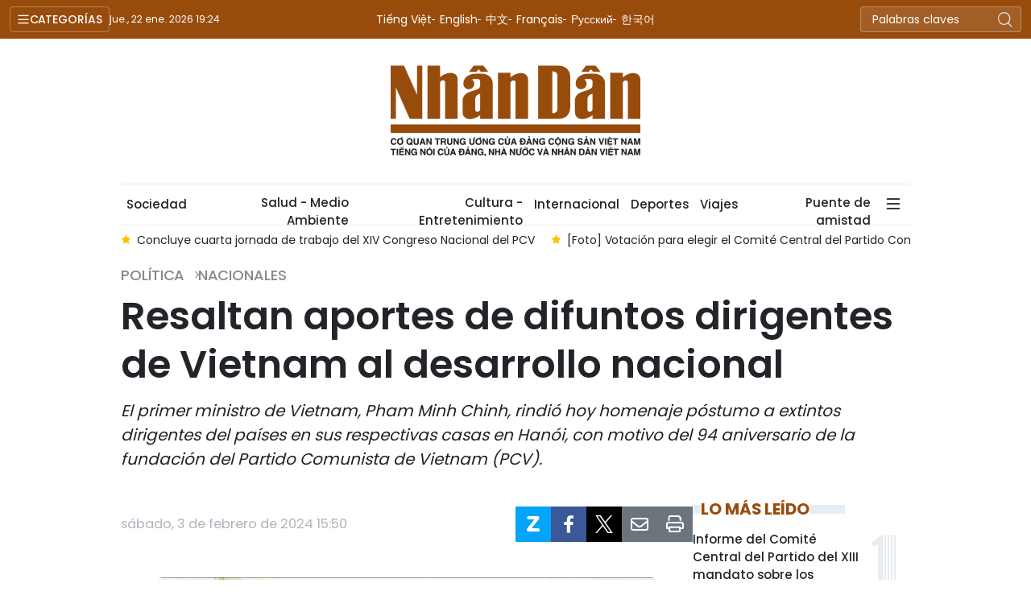

--- FILE ---
content_type: text/html;charset=utf-8
request_url: https://es.nhandan.vn/resaltan-aportes-de-difuntos-dirigentes-de-vietnam-al-desarrollo-nacional-post58842.html
body_size: 14953
content:
<!DOCTYPE html> <html lang="es" class="languages es"> <head> <title>Resaltan aportes de difuntos dirigentes de Vietnam al desarrollo nacional | Nhan Dan Online</title> <meta name="description" content="El primer ministro de Vietnam, Pham Minh Chinh, rindió hoy homenaje póstumo a extintos dirigentes del países en sus respectivas casas en Hanói, con motivo del 94 aniversario de la fundación del Partido Comunista de Vietnam (PCV)."/> <meta name="keywords" content="Pham Minh Chinh,difuntos dirigentes,homenaje póstumo"/> <meta name="news_keywords" content="Pham Minh Chinh,difuntos dirigentes,homenaje póstumo"/> <meta http-equiv="Content-Type" content="text/html; charset=utf-8" /> <meta http-equiv="X-UA-Compatible" content="IE=edge"/> <meta http-equiv="refresh" content="1800" /> <meta name="revisit-after" content="1 days" /> <meta name="viewport" content="width=device-width, initial-scale=1"> <meta http-equiv="content-language" content="vi" /> <meta name="format-detection" content="telephone=no"/> <meta name="format-detection" content="address=no"/> <meta name="apple-mobile-web-app-capable" content="yes"> <meta name="apple-mobile-web-app-status-bar-style" content="black"> <meta name="apple-mobile-web-app-title" content="Nhan Dan Online"/> <meta name="referrer" content="no-referrer-when-downgrade"/> <link rel="shortcut icon" href="https://cdn.nhandan.vn/assets/web/styles/img/favicon.ico" type="image/x-icon" /> <link rel="preconnect" href="https://es-cdn.nhandan.vn"/> <link rel="dns-prefetch" href="https://es-cdn.nhandan.vn"/> <link rel="preconnect" href="//www.google-analytics.com" /> <link rel="preconnect" href="//www.googletagmanager.com" /> <link rel="preconnect" href="//stc.za.zaloapp.com" /> <link rel="preconnect" href="//fonts.googleapis.com" /> <link rel="preconnect" href="//pagead2.googlesyndication.com"/> <link rel="preconnect" href="//tpc.googlesyndication.com"/> <link rel="preconnect" href="//securepubads.g.doubleclick.net"/> <link rel="preconnect" href="//accounts.google.com"/> <link rel="preconnect" href="//adservice.google.com"/> <link rel="preconnect" href="//adservice.google.com.vn"/> <link rel="preconnect" href="//www.googletagservices.com"/> <link rel="preconnect" href="//partner.googleadservices.com"/> <link rel="preconnect" href="//tpc.googlesyndication.com"/> <link rel="preconnect" href="//za.zdn.vn"/> <link rel="preconnect" href="//sp.zalo.me"/> <link rel="preconnect" href="//connect.facebook.net"/> <link rel="preconnect" href="//www.facebook.com"/> <link rel="dns-prefetch" href="//www.google-analytics.com" /> <link rel="dns-prefetch" href="//www.googletagmanager.com" /> <link rel="dns-prefetch" href="//stc.za.zaloapp.com" /> <link rel="dns-prefetch" href="//fonts.googleapis.com" /> <link rel="dns-prefetch" href="//pagead2.googlesyndication.com"/> <link rel="dns-prefetch" href="//tpc.googlesyndication.com"/> <link rel="dns-prefetch" href="//securepubads.g.doubleclick.net"/> <link rel="dns-prefetch" href="//accounts.google.com"/> <link rel="dns-prefetch" href="//adservice.google.com"/> <link rel="dns-prefetch" href="//adservice.google.com.vn"/> <link rel="dns-prefetch" href="//www.googletagservices.com"/> <link rel="dns-prefetch" href="//partner.googleadservices.com"/> <link rel="dns-prefetch" href="//tpc.googlesyndication.com"/> <link rel="dns-prefetch" href="//za.zdn.vn"/> <link rel="dns-prefetch" href="//sp.zalo.me"/> <link rel="dns-prefetch" href="//connect.facebook.net"/> <link rel="dns-prefetch" href="//www.facebook.com"/> <link rel="dns-prefetch" href="//graph.facebook.com"/> <link rel="dns-prefetch" href="//static.xx.fbcdn.net"/> <link rel="dns-prefetch" href="//staticxx.facebook.com"/> <script> var cmsConfig = { domainDesktop: 'https://es.nhandan.vn', domainMobile: 'https://es.nhandan.vn', domainApi: 'https://es-api.nhandan.vn', domainStatic: 'https://es-cdn.nhandan.vn', domainLog: 'https://es-log.nhandan.vn', googleAnalytics: 'UA-88665205-12,G-DJR463K6GL', siteId: 0, pageType: 1, objectId: 58842, adsZone: 4271, adsLazy: true, antiAdblock: true, }; if (window.location.protocol !== 'https:' && window.location.hostname.indexOf('nhandan.vn') !== -1) { window.location = 'https://' + window.location.hostname + window.location.pathname + window.location.hash; } var USER_AGENT=window.navigator&&window.navigator.userAgent||"",IS_MOBILE=/Android|webOS|iPhone|iPod|BlackBerry|Windows Phone|IEMobile|Mobile Safari|Opera Mini/i.test(USER_AGENT),IS_REDIRECT=!1;function setCookie(e,o,i){var n=new Date,i=(n.setTime(n.getTime()+24*i*60*60*1e3),"expires="+n.toUTCString());document.cookie=e+"="+o+"; "+i+";path=/;"}function getCookie(e){var o=document.cookie.indexOf(e+"="),i=o+e.length+1;return!o&&e!==document.cookie.substring(0,e.length)||-1===o?null:(-1===(e=document.cookie.indexOf(";",i))&&(e=document.cookie.length),unescape(document.cookie.substring(i,e)))}IS_MOBILE&&getCookie("isDesktop")&&(setCookie("isDesktop",1,-1),window.location=window.location.pathname+window.location.search,IS_REDIRECT=!0); </script> <script> if(USER_AGENT && USER_AGENT.indexOf("facebot") <= 0 && USER_AGENT.indexOf("facebookexternalhit") <= 0) { var query = ''; var hash = ''; if (window.location.search) query = window.location.search; if (window.location.hash) hash = window.location.hash; var canonicalUrl = 'https://es.nhandan.vn/resaltan-aportes-de-difuntos-dirigentes-de-vietnam-al-desarrollo-nacional-post58842.html' + query + hash ; var curUrl = decodeURIComponent(window.location.href); if(!location.port && curUrl != canonicalUrl){ window.location.replace(canonicalUrl); } } </script> <meta name="author" content="Nhan Dan Online" /> <meta name="copyright" content="Copyright © 2026 by Nhan Dan Online" /> <meta name="RATING" content="GENERAL" /> <meta name="GENERATOR" content="Nhan Dan Online" /> <meta content="Nhan Dan Online" itemprop="sourceOrganization" name="source"/> <meta content="news" itemprop="genre" name="medium"/> <meta name="robots" content="noarchive, max-image-preview:large, index, follow" /> <meta name="GOOGLEBOT" content="noarchive, max-image-preview:large, index, follow" /> <link rel="canonical" href="https://es.nhandan.vn/resaltan-aportes-de-difuntos-dirigentes-de-vietnam-al-desarrollo-nacional-post58842.html" /> <meta property="og:site_name" content="Nhan Dan Online"/> <meta property="og:rich_attachment" content="true"/> <meta property="og:type" content="article"/> <meta property="og:url" content="https://es.nhandan.vn/resaltan-aportes-de-difuntos-dirigentes-de-vietnam-al-desarrollo-nacional-post58842.html"/> <meta property="og:image" content="https://es-cdn.nhandan.vn/images/[base64]/uuid6121d03efcfc434695e39370ad42db69library1type1mode1loctruecaptrue-8647.jpeg.webp"/> <meta property="og:image:width" content="1200"/> <meta property="og:image:height" content="630"/> <meta property="og:title" content="Resaltan aportes de difuntos dirigentes de Vietnam al desarrollo nacional"/> <meta property="og:description" content="El primer ministro de Vietnam, Pham Minh Chinh, rindió hoy homenaje póstumo a extintos dirigentes del países en sus respectivas casas en Hanói, con motivo del 94 aniversario de la fundación del Partido Comunista de Vietnam (PCV)."/> <meta name="twitter:card" value="summary"/> <meta name="twitter:url" content="https://es.nhandan.vn/resaltan-aportes-de-difuntos-dirigentes-de-vietnam-al-desarrollo-nacional-post58842.html"/> <meta name="twitter:title" content="Resaltan aportes de difuntos dirigentes de Vietnam al desarrollo nacional"/> <meta name="twitter:description" content="El primer ministro de Vietnam, Pham Minh Chinh, rindió hoy homenaje póstumo a extintos dirigentes del países en sus respectivas casas en Hanói, con motivo del 94 aniversario de la fundación del Partido Comunista de Vietnam (PCV)."/> <meta name="twitter:image" content="https://es-cdn.nhandan.vn/images/[base64]/uuid6121d03efcfc434695e39370ad42db69library1type1mode1loctruecaptrue-8647.jpeg.webp"/> <meta name="twitter:site" content="@Nhan Dan Online"/> <meta name="twitter:creator" content="@Nhan Dan Online"/> <meta property="article:publisher" content="https://www.facebook.com/nhandandientutiengviet" /> <meta property="article:tag" content="'Pham Minh Chinh,difuntos dirigentes,homenaje póstumo'"/> <meta property="article:section" content="Política,Nacionales" /> <meta property="article:published_time" content="2024-02-03T22:50:29+0700"/> <meta property="article:modified_time" content="2024-02-03T22:50:29+0700"/> <script type="application/ld+json"> { "@context": "http://schema.org", "@type": "Organization", "name": "Nhan Dan Online", "url": "https://es.nhandan.vn", "logo": "https://es-cdn.nhandan.vn/assets/web/styles/img/logo.png", "foundingDate": "1951", "founders": [ { "@type": "Person", "name": "Cơ quan Trung ương của Đảng Cộng sản Việt Nam, Tiếng nói của Đảng, Nhà nước và nhân dân Việt Nam" } ], "address": [ { "@type": "PostalAddress", "streetAddress": "71 Hàng Trống, Hà Nội", "addressLocality": "Hà Nội City", "addressRegion": "Northeast", "postalCode": "100000", "addressCountry": "VNM" } ], "contactPoint": [ { "@type": "ContactPoint", "telephone": "+84-243-825-4231", "contactType": "customer service" }, { "@type": "ContactPoint", "telephone": "+84-243-825-4232", "contactType": "customer service" } ], "sameAs": ["https://www.facebook.com/nhandandientutiengviet", "https://www.youtube.com/@radionhandan", "https://www.youtube.com/@baonhandanmedia"] } </script> <script type="application/ld+json"> { "@context" : "https://schema.org", "@type" : "WebSite", "name": "Nhan Dan Online", "url": "https://es.nhandan.vn", "alternateName" : "Báo Nhân Dân, Cơ quan của Cơ quan Trung ương của Đảng Cộng sản Việt Nam, Tiếng nói của Đảng, Nhà nước và nhân dân Việt Nam", "potentialAction": { "@type": "SearchAction", "target": { "@type": "EntryPoint", "urlTemplate": "https://es.nhandan.vn/search/?q={search_term_string}" }, "query-input": "required name=search_term_string" } } </script> <script type="application/ld+json"> { "@context":"http://schema.org", "@type":"BreadcrumbList", "itemListElement":[ { "@type":"ListItem", "position":1, "item":{ "@id":"https://es.nhandan.vn/nacionales/", "name":"Nacionales" } } ] } </script> <script type="application/ld+json"> { "@context": "http://schema.org", "@type": "NewsArticle", "mainEntityOfPage":{ "@type":"WebPage", "@id":"https://es.nhandan.vn/resaltan-aportes-de-difuntos-dirigentes-de-vietnam-al-desarrollo-nacional-post58842.html" }, "headline": "Resaltan aportes de difuntos dirigentes de Vietnam al desarrollo nacional", "description": "El primer ministro de Vietnam, Pham Minh Chinh, rindió hoy homenaje póstumo a extintos dirigentes del países en sus respectivas casas en Hanói, con motivo del 94 aniversario de la fundación del Partido Comunista de Vietnam (PCV).", "image": { "@type": "ImageObject", "url": "https://es-cdn.nhandan.vn/images/[base64]/uuid6121d03efcfc434695e39370ad42db69library1type1mode1loctruecaptrue-8647.jpeg.webp", "width" : 1200, "height" : 675 }, "datePublished": "2024-02-03T22:50:29+0700", "dateModified": "2024-02-03T22:50:29+0700", "author": { "@type": "Person", "name": "" }, "publisher": { "@type": "Organization", "name": "Nhan Dan Online", "logo": { "@type": "ImageObject", "url": "https://es-cdn.nhandan.vn/assets/web/styles/img/logo.png" } } } </script> <link rel="preload" href="https://en-cdn.nhandan.vn/assets/web/styles/css/main.min-1.0.21.css" as="style"> <link rel="preload" href="https://en-cdn.nhandan.vn/assets/web/js/main.min-1.0.17.js" as="script"> <link rel="preload" href="https://en-cdn.nhandan.vn/assets/web/js/detail.min-1.0.7.js" as="script"> <link id="cms-style" rel="stylesheet" href="https://en-cdn.nhandan.vn/assets/web/styles/css/main.min-1.0.21.css"> <script type="text/javascript"> var _metaOgUrl = 'https://es.nhandan.vn/resaltan-aportes-de-difuntos-dirigentes-de-vietnam-al-desarrollo-nacional-post58842.html'; var page_title = document.title; var tracked_url = window.location.pathname + window.location.search + window.location.hash; var cate_path = 'nacionales'; if (cate_path.length > 0) { tracked_url = "/" + cate_path + tracked_url; } </script> <script async="" src="https://www.googletagmanager.com/gtag/js?id=UA-88665205-12"></script> <script> window.dataLayer = window.dataLayer || []; function gtag(){dataLayer.push(arguments);} gtag('js', new Date()); gtag('config', 'UA-88665205-12', {page_path: tracked_url}); gtag('config', 'G-DJR463K6GL', {page_path: tracked_url}); </script> <script>window.dataLayer = window.dataLayer || [];dataLayer.push({'pageCategory': '/nacionales'});</script> <script> window.dataLayer = window.dataLayer || []; dataLayer.push({ 'event': 'Pageview', 'articleId': '58842', 'articleTitle': 'Resaltan aportes de difuntos dirigentes de Vietnam al desarrollo nacional', 'articleCategory': 'Política,Nacionales', 'articleAlowAds': true, 'articleType': 'detail\-normal', 'articleTags': 'Pham Minh Chinh,difuntos dirigentes,homenaje póstumo', 'articlePublishDate': '2024-02-03T22:50:29+0700', 'articleThumbnail': 'https://es-cdn.nhandan.vn/images/[base64]/uuid6121d03efcfc434695e39370ad42db69library1type1mode1loctruecaptrue-8647.jpeg.webp', 'articleShortUrl': 'https://es.nhandan.vn/resaltan-aportes-de-difuntos-dirigentes-de-vietnam-al-desarrollo-nacional-post58842.html', 'articleFullUrl': 'https://es.nhandan.vn/resaltan-aportes-de-difuntos-dirigentes-de-vietnam-al-desarrollo-nacional-post58842.html', }); </script> <script type='text/javascript'> gtag('event', 'article_page',{ 'articleId': '58842', 'articleTitle': 'Resaltan aportes de difuntos dirigentes de Vietnam al desarrollo nacional', 'articleCategory': 'Política,Nacionales', 'articleAlowAds': true, 'articleType': 'detail\-normal', 'articleTags': 'Pham Minh Chinh,difuntos dirigentes,homenaje póstumo', 'articlePublishDate': '2024-02-03T22:50:29+0700', 'articleThumbnail': 'https://es-cdn.nhandan.vn/images/[base64]/uuid6121d03efcfc434695e39370ad42db69library1type1mode1loctruecaptrue-8647.jpeg.webp', 'articleShortUrl': 'https://es.nhandan.vn/resaltan-aportes-de-difuntos-dirigentes-de-vietnam-al-desarrollo-nacional-post58842.html', 'articleFullUrl': 'https://es.nhandan.vn/resaltan-aportes-de-difuntos-dirigentes-de-vietnam-al-desarrollo-nacional-post58842.html', }); </script> <script type="text/javascript"> (function() { var _sf_async_config = window._sf_async_config = (window._sf_async_config || {}); _sf_async_config.uid = 66981; _sf_async_config.domain = 'nhandan.vn'; _sf_async_config.flickerControl = false; _sf_async_config.useCanonical = true; _sf_async_config.useCanonicalDomain = true; _sf_async_config.sections = 'Política,Nacionales'; _sf_async_config.authors = ''; function loadChartbeat() { var e = document.createElement('script'); var n = document.getElementsByTagName('script')[0]; e.type = 'text/javascript'; e.async = true; e.src = '//static.chartbeat.com/js/chartbeat.js';; n.parentNode.insertBefore(e, n); } loadChartbeat(); })(); </script> <script async src="//static.chartbeat.com/js/chartbeat_mab.js"></script> <script async src="https://sp.zalo.me/plugins/sdk.js"></script> </head> <body class="detail-normal"> <div id="sdaWeb_SdaMasthead" class="rennab rennab-top" data-platform="1" data-position="Web_SdaMasthead" style="display:none"> </div> <header class="site-header"> <div class="topnav"> <p class="menu">Categorías</p> <time class="time" id="today"></time> <a href="/" class="logo" title="Nhan Dan Online">Nhan Dan Online</a> <div class="language"> <a href="https://nhandan.vn/" target="_blank" title="Tiếng Việt">Tiếng Việt</a> <a href="https://en.nhandan.vn" target="_blank" title="English">English</a> <a href="https://cn.nhandan.vn" target="_blank" title="中文">中文</a> <a href="https://fr.nhandan.vn" target="_blank" title="Français">Français</a> <a href="https://ru.nhandan.vn" target="_blank" title="Русский">Русский</a> <a href="https://kr.nhandan.vn" target="_blank" title="한국어">한국어</a> </div> <div class="search-form"> <input class="txtsearch" placeholder="Palabras claves"/> <i class="ic-search btn_search"></i> </div> </div> <div class="navigation"> <div class="wrapper"> <ul class="menu"> <li> <a class="active" href="https://es.nhandan.vn/politica/" title="Política">Política</a> </li> <li> <a class="" href="https://es.nhandan.vn/economia/" title="Economía">Economía</a> </li> <li> <a class="" href="https://es.nhandan.vn/sociedad/" title="Sociedad">Sociedad</a> </li> <li> <a class="" href="https://es.nhandan.vn/cultura-entretenimiento/" title="Cultura - Entretenimiento">Cultura - Entretenimiento</a> </li> <li> <a class="" href="https://es.nhandan.vn/internacional/" title="Internacional">Internacional</a> </li> <li> <a class="" href="https://es.nhandan.vn/deportes/" title="Deportes">Deportes</a> </li> <li> <a class="" href="https://es.nhandan.vn/viajes/" title="Viajes">Viajes</a> </li> <li> <a class="" href="https://es.nhandan.vn/puente-de-amistad/" title="Puente de amistad">Puente de amistad</a> </li> <li> <a class="" href="https://es.nhandan.vn/fotografia/" title="Fotografía">Fotografía</a> </li> <li> <a href="/about-us.html" title="¿QUIÉNES SOMOS?">¿QUIÉNES SOMOS?</a> </li> </ul> </div> </div> <a class="nhandan-logo" href="/" title="Nhan Dan Online">Nhan Dan Online</a> <div class="wrapper-menu"> <ul class="menu container"> <li><a href="/" title="Home"><i class="ic-home"></i></a></li> <li> <a class="active" href="https://es.nhandan.vn/politica/" title="Política">Política</a> </li> <li> <a class="" href="https://es.nhandan.vn/economia/" title="Economía">Economía</a> </li> <li> <a class="" href="https://es.nhandan.vn/sociedad/" title="Sociedad">Sociedad</a> </li> <li> <a class="" href="https://es.nhandan.vn/salud-medio-ambiente/" title="Salud - Medio Ambiente">Salud - Medio Ambiente</a> </li> <li> <a class="" href="https://es.nhandan.vn/cultura-entretenimiento/" title="Cultura - Entretenimiento">Cultura - Entretenimiento</a> </li> <li> <a class="" href="https://es.nhandan.vn/internacional/" title="Internacional">Internacional</a> </li> <li> <a class="" href="https://es.nhandan.vn/deportes/" title="Deportes">Deportes</a> </li> <li> <a class="" href="https://es.nhandan.vn/viajes/" title="Viajes">Viajes</a> </li> <li> <a class="" href="https://es.nhandan.vn/puente-de-amistad/" title="Puente de amistad">Puente de amistad</a> </li> <li class="humburger"> <a href="javascript:void(0);"><i class="ic-menu"></i></a> <ul class="sub-menu"> <li> <a class="" href="https://es.nhandan.vn/historias-multimedia/" title="Historias Multimedia">Historias Multimedia</a> </li> <li> <a class="" href="https://es.nhandan.vn/fotografia/" title="Fotografía">Fotografía</a> </li> </ul> </li> </ul> </div> <div class="container"> <div class="news swiper"> <div class="swiper-wrapper"> <a href="https://es.nhandan.vn/foto-el-xiv-congreso-nacional-del-pcv-implementa-el-trabajo-de-personal-post86499.html" class="swiper-slide text cms-link" title="[Foto] El XIV Congreso Nacional del PCV implementa el trabajo de personal">[Foto] El XIV Congreso Nacional del PCV implementa el trabajo de personal</a> <a href="https://es.nhandan.vn/concluye-cuarta-jornada-de-trabajo-del-xiv-congreso-nacional-del-pcv-post86497.html" class="swiper-slide text cms-link" title="Concluye cuarta jornada de trabajo del XIV Congreso Nacional del PCV">Concluye cuarta jornada de trabajo del XIV Congreso Nacional del PCV</a> <a href="https://es.nhandan.vn/foto-votacion-para-elegir-el-comite-central-del-partido-comunista-de-vietnam-del-xiv-mandato-post86495.html" class="swiper-slide text cms-link" title="[Foto] Votación para elegir el Comité Central del Partido Comunista de Vietnam del XIV mandato">[Foto] Votación para elegir el Comité Central del Partido Comunista de Vietnam del XIV mandato</a> <a href="https://es.nhandan.vn/lista-de-miembros-oficiales-y-suplentes-del-comite-central-del-partido-comunista-de-vietnam-del-xiv-mandato-post86498.html" class="swiper-slide text cms-link" title="Lista de miembros oficiales y suplentes del Comité Central del Partido Comunista de Vietnam del XIV mandato">Lista de miembros oficiales y suplentes del Comité Central del Partido Comunista de Vietnam del XIV mandato</a> <a href="https://es.nhandan.vn/cultura-recurso-endogeno-clave-para-el-desarrollo-de-vietnam-post86492.html" class="swiper-slide text cms-link" title="Cultura, recurso endógeno clave para el desarrollo de Vietnam">Cultura, recurso endógeno clave para el desarrollo de Vietnam</a> </div> </div> </div> </header> <div class="site-body"> <div id="sdaWeb_SdaBackground" class="rennab " data-platform="1" data-position="Web_SdaBackground" style="display:none"> </div> <div class="container"> <div id="sdaWeb_SdaTop" class="rennab " data-platform="1" data-position="Web_SdaTop" style="display:none"> </div> <div class="article"> <div class="breadcrumb breadcrumb-detail"> <h2 class="main"> <a href="https://es.nhandan.vn/politica/" title="Política">Política</a> </h2> <h2 class="main"> <a href="https://es.nhandan.vn/nacionales/" title="Nacionales" class="active">Nacionales</a> </h2> </div> <div class="article__header"> <h1 class="article__title cms-title"> Resaltan aportes de difuntos dirigentes de Vietnam al desarrollo nacional </h1> <div class="article__sapo cms-desc"> El primer ministro de Vietnam, Pham Minh Chinh, rindió hoy homenaje póstumo a extintos dirigentes del países en sus respectivas casas en Hanói, con motivo del 94 aniversario de la fundación del Partido Comunista de Vietnam (PCV). </div> <div id="sdaWeb_SdaArticleAfterSapo" class="rennab " data-platform="1" data-position="Web_SdaArticleAfterSapo" style="display:none"> </div> </div> <div class="col"> <div class="main-col content-col"> <div class="article__meta"> <time class="time" datetime="2024-02-03T22:50:29+0700" data-time="1706975429" data-format="long">sábado, febrero 03, 2024 22:50</time> <meta class="cms-date" itemprop="datePublished" content="2024-02-03T22:50:29+0700"> <div class="features article__social"> <a href="javascript:void(0);" class="zalo zalo-share-button" title="Zalo" data-href="https://es.nhandan.vn/resaltan-aportes-de-difuntos-dirigentes-de-vietnam-al-desarrollo-nacional-post58842.html" data-oaid="342066505784138899" data-layout="1" data-color="blue" data-customize="true"> <i class="ic-zalo"></i></a> <a href="javascript:void(0);" class="item fb" data-href="https://es.nhandan.vn/resaltan-aportes-de-difuntos-dirigentes-de-vietnam-al-desarrollo-nacional-post58842.html" data-rel="facebook" title="Facebook"><i class="ic-facebook"></i></a> <a href="javascript:void(0);" class="item twitter" data-href="https://es.nhandan.vn/resaltan-aportes-de-difuntos-dirigentes-de-vietnam-al-desarrollo-nacional-post58842.html" data-rel="twitter" title="Twitter"><i class="ic-twitter"></i></a> <a href="javascript:void(0);" class="mail sendmail" data-href="https://es.nhandan.vn/resaltan-aportes-de-difuntos-dirigentes-de-vietnam-al-desarrollo-nacional-post58842.html" title="Gửi mail"><i class="ic-email"></i></a> <a href="javascript:void(0);" class="print sendprint" title="Print" data-href="/print.html?id=58842"> <i class="ic-print"></i></a> </div> </div> <figure class="article__avatar "> <img class="cms-photo" src="https://es-cdn.nhandan.vn/images/[base64]/uuid6121d03efcfc434695e39370ad42db69library1type1mode1loctruecaptrue-8647.jpeg" alt="El primer ministro de Vietnam, Pham Minh Chinh, visita a la familia del exprimer ministro Vo Van Kiet. (Fotografía: VNA)" cms-photo-caption="El primer ministro de Vietnam, Pham Minh Chinh, visita a la familia del exprimer ministro Vo Van Kiet. (Fotografía: VNA)"/> <figcaption>El primer ministro de Vietnam, Pham Minh Chinh, visita a la familia del exprimer ministro Vo Van Kiet. (Fotografía: VNA)</figcaption> </figure> <div id="sdaWeb_SdaArticleAfterAvatar" class="rennab " data-platform="1" data-position="Web_SdaArticleAfterAvatar" style="display:none"> </div> <div class="article__body zce-content-body cms-body" itemprop="articleBody"> <p>Al colocar inciensos en el altar dedicado al expresidente del Consejo de Ministros Pham Hung, el premier resaltó los méritos del extinto dirigente a la salvaguardia y construcción nacional.</p>
<p>En tanto, tras rendir tributo al exprimer ministro Vo Van Kiet, Minh Chinh rememoró los grandes aportes de Van Kiet al proceso de renovación, integración y desarrollo del país.</p>
<p>El mismo día, el dirigente ofreció inciensos en memoria del extinto premier Phan Van Khai, resaltando sus contribuciones a la lucha por la independencia y reunificación nacional y en la renovación e integración económica del país.</p> <div class="article__source"> <div class="source"> <span class="name">VNA</span> </div> </div> <div id="sdaWeb_SdaArticleAfterBody" class="rennab " data-platform="1" data-position="Web_SdaArticleAfterBody" style="display:none"> </div> </div> <div class="article-footer"> <div class="related-news"> <h3 class="box-heading"> <span class="title">Noticias relacionadas </span> </h3> <div class="box-content" data-source="related-news"> <article class="story"> <h2 class="story__heading" data-tracking="58833"> <a class=" cms-link" href="https://es.nhandan.vn/periodico-nhan-dan-conmemora-94-aniversario-del-partido-comunista-de-vietnam-post58833.html" title="Periódico Nhan Dan conmemora 94 aniversario del Partido Comunista de Vietnam"> Periódico Nhan Dan conmemora 94 aniversario del Partido Comunista de Vietnam </a> </h2> </article> <article class="story"> <h2 class="story__heading" data-tracking="58837"> <a class=" cms-link" href="https://es.nhandan.vn/prensa-uruguaya-saluda-el-94-aniversario-de-partido-comunista-de-vietnam-post58837.html" title="Prensa uruguaya saluda el 94 aniversario de Partido Comunista de Vietnam"> Prensa uruguaya saluda el 94 aniversario de Partido Comunista de Vietnam </a> </h2> </article> <article class="story"> <h2 class="story__heading" data-tracking="58832"> <a class=" cms-link" href="https://es.nhandan.vn/orgullosos-de-nuestro-glorioso-partido-la-eterna-antorcha-de-guia-para-la-nacion-post58832.html" title="Orgullosos de nuestro glorioso Partido, la eterna antorcha de guía para la nación"> Orgullosos de nuestro glorioso Partido, la eterna antorcha de guía para la nación </a> </h2> </article> </div> </div> <div id="sdaWeb_SdaArticleAfterRelated" class="rennab " data-platform="1" data-position="Web_SdaArticleAfterRelated" style="display:none"> </div> <div class="article__tag"> <a href="https://es.nhandan.vn/tag/pham-minh-chinh-tag28.html" title="Pham Minh Chinh">Pham Minh Chinh</a> <a href="https://es.nhandan.vn/tag/difuntos-dirigentes-tag13778.html" title="difuntos dirigentes">difuntos dirigentes</a> <a href="https://es.nhandan.vn/tag/homenaje-postumo-tag3444.html" title="homenaje póstumo">homenaje póstumo</a> </div> <div class="article-comment" data-id="58842" data-type="20"></div> <div id="sdaWeb_SdaArticleAfterComment" class="rennab " data-platform="1" data-position="Web_SdaArticleAfterComment" style="display:none"> </div> </div> </div> <div class="sub-col sidebar-right"> <div id="sidebar-top-1"> <div id="sdaWeb_SdaRight1" class="rennab " data-platform="1" data-position="Web_SdaRight1" style="display:none"> </div> <div id="sdaWeb_SdaRight2" class="rennab " data-platform="1" data-position="Web_SdaRight2" style="display:none"> </div> <div class="trending fyi-position"> <div class="box-heading"> <span class="title"> Lo más leído </span> </div> <div class="box-content" data-source="mostread-news"> <article class="story"> <h4 class="story__heading" data-tracking="86356"> <a class=" cms-link" href="https://es.nhandan.vn/informe-del-comite-central-del-partido-del-xiii-mandato-sobre-los-documentos-presentados-al-xiv-congreso-nacional-del-partido-post86356.html" title="Informe del Comité Central del Partido del XIII mandato sobre los documentos presentados al XIV Congreso Nacional del Partido"> Informe del Comité Central del Partido del XIII mandato sobre los documentos presentados al XIV Congreso Nacional del Partido </a> </h4> </article> <article class="story"> <h4 class="story__heading" data-tracking="86353"> <a class=" cms-link" href="https://es.nhandan.vn/discurso-de-apertura-del-xiv-congreso-nacional-del-partido-comunista-de-vietnam-post86353.html" title="Discurso de apertura del XIV Congreso Nacional del Partido Comunista de Vietnam"> Discurso de apertura del XIV Congreso Nacional del Partido Comunista de Vietnam </a> </h4> </article> <article class="story"> <h4 class="story__heading" data-tracking="86355"> <a class=" cms-link" href="https://es.nhandan.vn/inauguracion-del-xiv-congreso-nacional-del-partido-grandes-aspiraciones-pasos-firmes-post86355.html" title="Inauguración del XIV Congreso Nacional del Partido: Grandes aspiraciones, pasos firmes"> Inauguración del XIV Congreso Nacional del Partido: Grandes aspiraciones, pasos firmes </a> </h4> </article> <article class="story"> <h4 class="story__heading" data-tracking="86352"> <a class=" cms-link" href="https://es.nhandan.vn/inauguran-solemnemente-el-xiv-congreso-nacional-del-partido-comunista-de-vietnam-post86352.html" title="Inauguran solemnemente el XIV Congreso Nacional del Partido Comunista de Vietnam"> Inauguran solemnemente el XIV Congreso Nacional del Partido Comunista de Vietnam </a> </h4> </article> <article class="story"> <h4 class="story__heading" data-tracking="86349"> <a class=" cms-link" href="https://es.nhandan.vn/xiv-congreso-del-partido-inicio-de-una-nueva-era-de-desarrollo-al-servicio-de-la-felicidad-del-pueblo-post86349.html" title="XIV Congreso del Partido: inicio de una nueva era de desarrollo al servicio de la felicidad del pueblo"> XIV Congreso del Partido: inicio de una nueva era de desarrollo al servicio de la felicidad del pueblo </a> </h4> </article> </div> </div> <div class="top-stories fyi-position"> <div class="box-heading"> <span class="title">Últimas Noticias</span> </div> <div class="box-content" data-source="latest-news"> <article class="story"> <time class="time" datetime="2026-01-21T16:30:06+0700" data-time="1768987806"> miércoles, enero 21, 2026 16:30 </time> <h2 class="story__heading" data-tracking="86431"> <a class=" cms-link" href="https://es.nhandan.vn/potencian-caracter-del-partido-y-participacion-popular-en-actividades-parlamentarias-post86431.html" title="Potencian carácter del Partido y participación popular en actividades parlamentarias"> Potencian carácter del Partido y participación popular en actividades parlamentarias </a> </h2> <div class="story__summary story__shorten"> <p>Como parte del XIV Congreso Nacional del Partido Comunista de Vietnam, la vicepresidenta de la Asamblea Nacional, Nguyen Thi Thanh, presentó una ponencia sobre la mejora del carácter del Partido y la participación del pueblo en las actividades legislativas, en respuesta a los requisitos de perfeccionamiento de las instituciones para el desarrollo del país en la nueva era.</p> </div> </article> <article class="story"> <time class="time" datetime="2026-01-21T16:29:54+0700" data-time="1768987794"> miércoles, enero 21, 2026 16:29 </time> <h2 class="story__heading" data-tracking="86434"> <a class=" cms-link" href="https://es.nhandan.vn/gran-unidad-nacional-pilar-del-desarrollo-en-nueva-era-post86434.html" title="Gran unidad nacional, pilar del desarrollo en nueva era"> Gran unidad nacional, pilar del desarrollo en nueva era </a> </h2> </article> <article class="story"> <time class="time" datetime="2026-01-21T14:53:15+0700" data-time="1768981995"> miércoles, enero 21, 2026 14:53 </time> <h2 class="story__heading" data-tracking="86416"> <a class=" cms-link" href="https://es.nhandan.vn/provincia-de-gia-lai-aspira-a-un-desarrollo-sostenible-impulsado-por-las-resoluciones-del-xiv-congreso-del-partido-post86416.html" title="Provincia de Gia Lai aspira a un desarrollo sostenible impulsado por las resoluciones del XIV Congreso del Partido"> Provincia de Gia Lai aspira a un desarrollo sostenible impulsado por las resoluciones del XIV Congreso del Partido </a> </h2> </article> <article class="story"> <time class="time" datetime="2026-01-21T13:25:19+0700" data-time="1768976719"> miércoles, enero 21, 2026 13:25 </time> <h2 class="story__heading" data-tracking="86428"> <a class=" cms-link" href="https://es.nhandan.vn/fotos-comunidades-de-minorias-etnicas-de-dak-lak-ponen-sus-ojos-en-el-xiv-congreso-del-partido-comunista-de-vietnam-post86428.html" title="[Fotos] Comunidades de minorías étnicas de Dak Lak ponen sus ojos en el XIV Congreso del Partido Comunista de Vietnam"> [Fotos] Comunidades de minorías étnicas de Dak Lak ponen sus ojos en el XIV Congreso del Partido Comunista de Vietnam </a> </h2> </article> <article class="story"> <time class="time" datetime="2026-01-21T13:23:19+0700" data-time="1768976599"> miércoles, enero 21, 2026 13:23 </time> <h2 class="story__heading" data-tracking="86411"> <a class=" cms-link" href="https://es.nhandan.vn/vietnam-impulsa-papel-y-creatividad-de-los-campesinos-en-nueva-era-post86411.html" title="Vietnam impulsa papel y creatividad de los campesinos en nueva era"> Vietnam impulsa papel y creatividad de los campesinos en nueva era </a> </h2> </article> </div> </div> <div id="sdaWeb_SdaRight3" class="rennab " data-platform="1" data-position="Web_SdaRight3" style="display:none"> </div> <div id="sdaWeb_SdaRight4" class="rennab " data-platform="1" data-position="Web_SdaRight4" style="display:none"> </div> </div><div id="sidebar-sticky-1"> <div id="sdaWeb_SdaRightSticky" class="rennab " data-platform="1" data-position="Web_SdaRightSticky" style="display:none"> </div> </div> </div> </div> </div> <div class="many-pack decor-top"> <h3 class="box-heading"> <a href="https://es.nhandan.vn/nacionales/" title="Nacionales" class="title"> Recomendamos </a> </h3> <div class="box-content content-list" data-source="recommendation-4271"> <article class="story"> <figure class="story__thumb"> <a class="cms-link" href="https://es.nhandan.vn/foto-el-xiv-congreso-nacional-del-pcv-implementa-el-trabajo-de-personal-post86499.html" title="[Foto] El XIV Congreso Nacional del PCV implementa el trabajo de personal"> <img class="lazyload" src="[data-uri]" data-src="https://es-cdn.nhandan.vn/images/cef44416e7fc5a69887c907225c0c1c889233e4935e6b566537f65922bc9230873208a77eeb5b612a6347d8618174d356eb8a451369d618c6fd240d8bc416b78/1-6165.jpg.webp" data-srcset="https://es-cdn.nhandan.vn/images/cef44416e7fc5a69887c907225c0c1c889233e4935e6b566537f65922bc9230873208a77eeb5b612a6347d8618174d356eb8a451369d618c6fd240d8bc416b78/1-6165.jpg.webp 1x, https://es-cdn.nhandan.vn/images/b2be8bdf9ffd5596623525c4fb01b5f389233e4935e6b566537f65922bc9230873208a77eeb5b612a6347d8618174d356eb8a451369d618c6fd240d8bc416b78/1-6165.jpg.webp 2x" alt="[Foto] El XIV Congreso Nacional del PCV implementa el trabajo de personal"> <noscript><img src="https://es-cdn.nhandan.vn/images/cef44416e7fc5a69887c907225c0c1c889233e4935e6b566537f65922bc9230873208a77eeb5b612a6347d8618174d356eb8a451369d618c6fd240d8bc416b78/1-6165.jpg.webp" srcset="https://es-cdn.nhandan.vn/images/cef44416e7fc5a69887c907225c0c1c889233e4935e6b566537f65922bc9230873208a77eeb5b612a6347d8618174d356eb8a451369d618c6fd240d8bc416b78/1-6165.jpg.webp 1x, https://es-cdn.nhandan.vn/images/b2be8bdf9ffd5596623525c4fb01b5f389233e4935e6b566537f65922bc9230873208a77eeb5b612a6347d8618174d356eb8a451369d618c6fd240d8bc416b78/1-6165.jpg.webp 2x" alt="[Foto] El XIV Congreso Nacional del PCV implementa el trabajo de personal" class="image-fallback"></noscript> </a> </figure> <h2 class="story__heading" data-tracking="86499"> <a class=" cms-link" href="https://es.nhandan.vn/foto-el-xiv-congreso-nacional-del-pcv-implementa-el-trabajo-de-personal-post86499.html" title="[Foto] El XIV Congreso Nacional del PCV implementa el trabajo de personal"> [Foto] El XIV Congreso Nacional del PCV implementa el trabajo de personal </a> </h2> </article> <article class="story"> <figure class="story__thumb"> <a class="cms-link" href="https://es.nhandan.vn/concluye-cuarta-jornada-de-trabajo-del-xiv-congreso-nacional-del-pcv-post86497.html" title="Concluye cuarta jornada de trabajo del XIV Congreso Nacional del PCV"> <img class="lazyload" src="[data-uri]" data-src="https://es-cdn.nhandan.vn/images/[base64]/vna-potal-dai-hoi-xiv-cua-dang-bau-ban-chap-hanh-trung-uong-khoa-xiv-8546133.jpg.webp" data-srcset="https://es-cdn.nhandan.vn/images/[base64]/vna-potal-dai-hoi-xiv-cua-dang-bau-ban-chap-hanh-trung-uong-khoa-xiv-8546133.jpg.webp 1x, https://es-cdn.nhandan.vn/images/[base64]/vna-potal-dai-hoi-xiv-cua-dang-bau-ban-chap-hanh-trung-uong-khoa-xiv-8546133.jpg.webp 2x" alt="El secretario general del PCV, To Lam, preside la cita (Foto: VNA)"> <noscript><img src="https://es-cdn.nhandan.vn/images/[base64]/vna-potal-dai-hoi-xiv-cua-dang-bau-ban-chap-hanh-trung-uong-khoa-xiv-8546133.jpg.webp" srcset="https://es-cdn.nhandan.vn/images/[base64]/vna-potal-dai-hoi-xiv-cua-dang-bau-ban-chap-hanh-trung-uong-khoa-xiv-8546133.jpg.webp 1x, https://es-cdn.nhandan.vn/images/[base64]/vna-potal-dai-hoi-xiv-cua-dang-bau-ban-chap-hanh-trung-uong-khoa-xiv-8546133.jpg.webp 2x" alt="El secretario general del PCV, To Lam, preside la cita (Foto: VNA)" class="image-fallback"></noscript> </a> </figure> <h2 class="story__heading" data-tracking="86497"> <a class=" cms-link" href="https://es.nhandan.vn/concluye-cuarta-jornada-de-trabajo-del-xiv-congreso-nacional-del-pcv-post86497.html" title="Concluye cuarta jornada de trabajo del XIV Congreso Nacional del PCV"> Concluye cuarta jornada de trabajo del XIV Congreso Nacional del PCV </a> </h2> </article> <article class="story"> <figure class="story__thumb"> <a class="cms-link" href="https://es.nhandan.vn/foto-votacion-para-elegir-el-comite-central-del-partido-comunista-de-vietnam-del-xiv-mandato-post86495.html" title="[Foto] Votación para elegir el Comité Central del Partido Comunista de Vietnam del XIV mandato"> <img class="lazyload" src="[data-uri]" data-src="https://es-cdn.nhandan.vn/images/cef44416e7fc5a69887c907225c0c1c889233e4935e6b566537f65922bc92308082328815fbb463755835a449b81d94a44bad0122c6a6441da2f60d5b64ae01b/chi-9961.jpg.webp" data-srcset="https://es-cdn.nhandan.vn/images/cef44416e7fc5a69887c907225c0c1c889233e4935e6b566537f65922bc92308082328815fbb463755835a449b81d94a44bad0122c6a6441da2f60d5b64ae01b/chi-9961.jpg.webp 1x, https://es-cdn.nhandan.vn/images/b2be8bdf9ffd5596623525c4fb01b5f389233e4935e6b566537f65922bc92308082328815fbb463755835a449b81d94a44bad0122c6a6441da2f60d5b64ae01b/chi-9961.jpg.webp 2x" alt="El secretario general del PCV, To Lam, y el presidente Luong Cuong emiten sus votos para los miembros titulares y suplentes del Comité Central del PCV del XIV"> <noscript><img src="https://es-cdn.nhandan.vn/images/cef44416e7fc5a69887c907225c0c1c889233e4935e6b566537f65922bc92308082328815fbb463755835a449b81d94a44bad0122c6a6441da2f60d5b64ae01b/chi-9961.jpg.webp" srcset="https://es-cdn.nhandan.vn/images/cef44416e7fc5a69887c907225c0c1c889233e4935e6b566537f65922bc92308082328815fbb463755835a449b81d94a44bad0122c6a6441da2f60d5b64ae01b/chi-9961.jpg.webp 1x, https://es-cdn.nhandan.vn/images/b2be8bdf9ffd5596623525c4fb01b5f389233e4935e6b566537f65922bc92308082328815fbb463755835a449b81d94a44bad0122c6a6441da2f60d5b64ae01b/chi-9961.jpg.webp 2x" alt="El secretario general del PCV, To Lam, y el presidente Luong Cuong emiten sus votos para los miembros titulares y suplentes del Comité Central del PCV del XIV" class="image-fallback"></noscript> </a> </figure> <h2 class="story__heading" data-tracking="86495"> <a class=" cms-link" href="https://es.nhandan.vn/foto-votacion-para-elegir-el-comite-central-del-partido-comunista-de-vietnam-del-xiv-mandato-post86495.html" title="[Foto] Votación para elegir el Comité Central del Partido Comunista de Vietnam del XIV mandato"> [Foto] Votación para elegir el Comité Central del Partido Comunista de Vietnam del XIV mandato </a> </h2> </article> <article class="story"> <figure class="story__thumb"> <a class="cms-link" href="https://es.nhandan.vn/lista-de-miembros-oficiales-y-suplentes-del-comite-central-del-partido-comunista-de-vietnam-del-xiv-mandato-post86498.html" title="Lista de miembros oficiales y suplentes del Comité Central del Partido Comunista de Vietnam del XIV mandato"> <img class="lazyload" src="[data-uri]" data-src="https://es-cdn.nhandan.vn/images/cef44416e7fc5a69887c907225c0c1c8d697bb5052641fc999548e41019ef771fa580b8c91c6e774992ed997b254b02fb012f9d21be8ec1d7f371dc7e74af115f7af2d8f64a1b69e1f8ab0809390c3df/16b756d6a69828c67189.jpg.webp" data-srcset="https://es-cdn.nhandan.vn/images/cef44416e7fc5a69887c907225c0c1c8d697bb5052641fc999548e41019ef771fa580b8c91c6e774992ed997b254b02fb012f9d21be8ec1d7f371dc7e74af115f7af2d8f64a1b69e1f8ab0809390c3df/16b756d6a69828c67189.jpg.webp 1x, https://es-cdn.nhandan.vn/images/b2be8bdf9ffd5596623525c4fb01b5f3d697bb5052641fc999548e41019ef771fa580b8c91c6e774992ed997b254b02fb012f9d21be8ec1d7f371dc7e74af115f7af2d8f64a1b69e1f8ab0809390c3df/16b756d6a69828c67189.jpg.webp 2x" alt="El secretario general del Partido Comunista de Vietnam, To Lam, deposita sus papeletas de votación de miembros oficiales y suplentes del Comité Central del Partido del XIV mandato."> <noscript><img src="https://es-cdn.nhandan.vn/images/cef44416e7fc5a69887c907225c0c1c8d697bb5052641fc999548e41019ef771fa580b8c91c6e774992ed997b254b02fb012f9d21be8ec1d7f371dc7e74af115f7af2d8f64a1b69e1f8ab0809390c3df/16b756d6a69828c67189.jpg.webp" srcset="https://es-cdn.nhandan.vn/images/cef44416e7fc5a69887c907225c0c1c8d697bb5052641fc999548e41019ef771fa580b8c91c6e774992ed997b254b02fb012f9d21be8ec1d7f371dc7e74af115f7af2d8f64a1b69e1f8ab0809390c3df/16b756d6a69828c67189.jpg.webp 1x, https://es-cdn.nhandan.vn/images/b2be8bdf9ffd5596623525c4fb01b5f3d697bb5052641fc999548e41019ef771fa580b8c91c6e774992ed997b254b02fb012f9d21be8ec1d7f371dc7e74af115f7af2d8f64a1b69e1f8ab0809390c3df/16b756d6a69828c67189.jpg.webp 2x" alt="El secretario general del Partido Comunista de Vietnam, To Lam, deposita sus papeletas de votación de miembros oficiales y suplentes del Comité Central del Partido del XIV mandato." class="image-fallback"></noscript> </a> </figure> <h2 class="story__heading" data-tracking="86498"> <a class=" cms-link" href="https://es.nhandan.vn/lista-de-miembros-oficiales-y-suplentes-del-comite-central-del-partido-comunista-de-vietnam-del-xiv-mandato-post86498.html" title="Lista de miembros oficiales y suplentes del Comité Central del Partido Comunista de Vietnam del XIV mandato"> Lista de miembros oficiales y suplentes del Comité Central del Partido Comunista de Vietnam del XIV mandato </a> </h2> </article> <article class="story"> <figure class="story__thumb"> <a class="cms-link" href="https://es.nhandan.vn/cultura-recurso-endogeno-clave-para-el-desarrollo-de-vietnam-post86492.html" title="Cultura, recurso endógeno clave para el desarrollo de Vietnam"> <img class="lazyload" src="[data-uri]" data-src="https://es-cdn.nhandan.vn/images/cef44416e7fc5a69887c907225c0c1c889233e4935e6b566537f65922bc92308fddf491ca0ae98de8b61a33017d7fa2b6eb8a451369d618c6fd240d8bc416b78/vanhoa.jpg.webp" data-srcset="https://es-cdn.nhandan.vn/images/cef44416e7fc5a69887c907225c0c1c889233e4935e6b566537f65922bc92308fddf491ca0ae98de8b61a33017d7fa2b6eb8a451369d618c6fd240d8bc416b78/vanhoa.jpg.webp 1x, https://es-cdn.nhandan.vn/images/b2be8bdf9ffd5596623525c4fb01b5f389233e4935e6b566537f65922bc92308fddf491ca0ae98de8b61a33017d7fa2b6eb8a451369d618c6fd240d8bc416b78/vanhoa.jpg.webp 2x" alt="Recreación de la ceremonia de concesión de decretos durante la dinastía Nguyen. (Foto: VNA)"> <noscript><img src="https://es-cdn.nhandan.vn/images/cef44416e7fc5a69887c907225c0c1c889233e4935e6b566537f65922bc92308fddf491ca0ae98de8b61a33017d7fa2b6eb8a451369d618c6fd240d8bc416b78/vanhoa.jpg.webp" srcset="https://es-cdn.nhandan.vn/images/cef44416e7fc5a69887c907225c0c1c889233e4935e6b566537f65922bc92308fddf491ca0ae98de8b61a33017d7fa2b6eb8a451369d618c6fd240d8bc416b78/vanhoa.jpg.webp 1x, https://es-cdn.nhandan.vn/images/b2be8bdf9ffd5596623525c4fb01b5f389233e4935e6b566537f65922bc92308fddf491ca0ae98de8b61a33017d7fa2b6eb8a451369d618c6fd240d8bc416b78/vanhoa.jpg.webp 2x" alt="Recreación de la ceremonia de concesión de decretos durante la dinastía Nguyen. (Foto: VNA)" class="image-fallback"></noscript> </a> </figure> <h2 class="story__heading" data-tracking="86492"> <a class=" cms-link" href="https://es.nhandan.vn/cultura-recurso-endogeno-clave-para-el-desarrollo-de-vietnam-post86492.html" title="Cultura, recurso endógeno clave para el desarrollo de Vietnam"> Cultura, recurso endógeno clave para el desarrollo de Vietnam </a> </h2> </article> <article class="story"> <figure class="story__thumb"> <a class="cms-link" href="https://es.nhandan.vn/xiv-congreso-nacional-del-partido-resalta-papel-clave-de-la-politica-exterior-para-el-desarrollo-de-vietnam-post86483.html" title="XIV Congreso Nacional del Partido resalta papel clave de la política exterior para el desarrollo de Vietnam"> <img class="lazyload" src="[data-uri]" data-src="https://es-cdn.nhandan.vn/images/[base64]/vna-potal-dai-hoi-xiv-cua-dang-dang-va-nha-nuoc-dat-tin-tuong-trach-nhiem-cao-hon-voi-cong-tac-doi-ngoai-8545444.jpg.webp" data-srcset="https://es-cdn.nhandan.vn/images/[base64]/vna-potal-dai-hoi-xiv-cua-dang-dang-va-nha-nuoc-dat-tin-tuong-trach-nhiem-cao-hon-voi-cong-tac-doi-ngoai-8545444.jpg.webp 1x, https://es-cdn.nhandan.vn/images/[base64]/vna-potal-dai-hoi-xiv-cua-dang-dang-va-nha-nuoc-dat-tin-tuong-trach-nhiem-cao-hon-voi-cong-tac-doi-ngoai-8545444.jpg.webp 2x" alt="El embajador Dang Minh Khoi, de la delegación del Comité partidista del Ministerio de Relaciones Exteriores, en la entrevista al margen del XIV Congreso Nacional del Partido. (Foto: VNA)"> <noscript><img src="https://es-cdn.nhandan.vn/images/[base64]/vna-potal-dai-hoi-xiv-cua-dang-dang-va-nha-nuoc-dat-tin-tuong-trach-nhiem-cao-hon-voi-cong-tac-doi-ngoai-8545444.jpg.webp" srcset="https://es-cdn.nhandan.vn/images/[base64]/vna-potal-dai-hoi-xiv-cua-dang-dang-va-nha-nuoc-dat-tin-tuong-trach-nhiem-cao-hon-voi-cong-tac-doi-ngoai-8545444.jpg.webp 1x, https://es-cdn.nhandan.vn/images/[base64]/vna-potal-dai-hoi-xiv-cua-dang-dang-va-nha-nuoc-dat-tin-tuong-trach-nhiem-cao-hon-voi-cong-tac-doi-ngoai-8545444.jpg.webp 2x" alt="El embajador Dang Minh Khoi, de la delegación del Comité partidista del Ministerio de Relaciones Exteriores, en la entrevista al margen del XIV Congreso Nacional del Partido. (Foto: VNA)" class="image-fallback"></noscript> </a> </figure> <h2 class="story__heading" data-tracking="86483"> <a class=" cms-link" href="https://es.nhandan.vn/xiv-congreso-nacional-del-partido-resalta-papel-clave-de-la-politica-exterior-para-el-desarrollo-de-vietnam-post86483.html" title="XIV Congreso Nacional del Partido resalta papel clave de la política exterior para el desarrollo de Vietnam"> XIV Congreso Nacional del Partido resalta papel clave de la política exterior para el desarrollo de Vietnam </a> </h2> </article> <article class="story"> <figure class="story__thumb"> <a class="cms-link" href="https://es.nhandan.vn/can-tho-fija-su-meta-de-liderazgo-regional-tras-fusion-con-provincias-vecinas-post86481.html" title="Can Tho fija su meta de liderazgo regional tras fusión con provincias vecinas"> <img class="lazyload" src="[data-uri]" data-src="https://es-cdn.nhandan.vn/images/cef44416e7fc5a69887c907225c0c1c889233e4935e6b566537f65922bc9230847b0e14c6233d68e036ca66ba9f43be77104e7d8e09d571a159072863de1c1ae/can-tho-12.jpg.webp" data-srcset="https://es-cdn.nhandan.vn/images/cef44416e7fc5a69887c907225c0c1c889233e4935e6b566537f65922bc9230847b0e14c6233d68e036ca66ba9f43be77104e7d8e09d571a159072863de1c1ae/can-tho-12.jpg.webp 1x, https://es-cdn.nhandan.vn/images/b2be8bdf9ffd5596623525c4fb01b5f389233e4935e6b566537f65922bc9230847b0e14c6233d68e036ca66ba9f43be77104e7d8e09d571a159072863de1c1ae/can-tho-12.jpg.webp 2x" alt="Le Quang Tung, secretario del Comité del Partido Comunista de Vietnam en Can Tho. (Foto: VNA)"> <noscript><img src="https://es-cdn.nhandan.vn/images/cef44416e7fc5a69887c907225c0c1c889233e4935e6b566537f65922bc9230847b0e14c6233d68e036ca66ba9f43be77104e7d8e09d571a159072863de1c1ae/can-tho-12.jpg.webp" srcset="https://es-cdn.nhandan.vn/images/cef44416e7fc5a69887c907225c0c1c889233e4935e6b566537f65922bc9230847b0e14c6233d68e036ca66ba9f43be77104e7d8e09d571a159072863de1c1ae/can-tho-12.jpg.webp 1x, https://es-cdn.nhandan.vn/images/b2be8bdf9ffd5596623525c4fb01b5f389233e4935e6b566537f65922bc9230847b0e14c6233d68e036ca66ba9f43be77104e7d8e09d571a159072863de1c1ae/can-tho-12.jpg.webp 2x" alt="Le Quang Tung, secretario del Comité del Partido Comunista de Vietnam en Can Tho. (Foto: VNA)" class="image-fallback"></noscript> </a> </figure> <h2 class="story__heading" data-tracking="86481"> <a class=" cms-link" href="https://es.nhandan.vn/can-tho-fija-su-meta-de-liderazgo-regional-tras-fusion-con-provincias-vecinas-post86481.html" title="Can Tho fija su meta de liderazgo regional tras fusión con provincias vecinas"> Can Tho fija su meta de liderazgo regional tras fusión con provincias vecinas </a> </h2> </article> <article class="story"> <figure class="story__thumb"> <a class="cms-link" href="https://es.nhandan.vn/thai-nguyen-apunta-a-ser-centro-industrial-moderno-con-ingresos-medios-altos-post86484.html" title="Thai Nguyen apunta a ser centro industrial moderno con ingresos medios-altos"> <img class="lazyload" src="[data-uri]" data-src="https://es-cdn.nhandan.vn/images/[base64]/vna-potal-bi-thu-tinh-uy-thai-nguyen-trinh-xuan-truong-tra-loi-phong-van-bao-chi-8537794.jpg.webp" data-srcset="https://es-cdn.nhandan.vn/images/[base64]/vna-potal-bi-thu-tinh-uy-thai-nguyen-trinh-xuan-truong-tra-loi-phong-van-bao-chi-8537794.jpg.webp 1x, https://es-cdn.nhandan.vn/images/[base64]/vna-potal-bi-thu-tinh-uy-thai-nguyen-trinh-xuan-truong-tra-loi-phong-van-bao-chi-8537794.jpg.webp 2x" alt="El secretario del Comité partidista de Thai Nguyen, Trinh Xuan Truong (Foto: VNA)"> <noscript><img src="https://es-cdn.nhandan.vn/images/[base64]/vna-potal-bi-thu-tinh-uy-thai-nguyen-trinh-xuan-truong-tra-loi-phong-van-bao-chi-8537794.jpg.webp" srcset="https://es-cdn.nhandan.vn/images/[base64]/vna-potal-bi-thu-tinh-uy-thai-nguyen-trinh-xuan-truong-tra-loi-phong-van-bao-chi-8537794.jpg.webp 1x, https://es-cdn.nhandan.vn/images/[base64]/vna-potal-bi-thu-tinh-uy-thai-nguyen-trinh-xuan-truong-tra-loi-phong-van-bao-chi-8537794.jpg.webp 2x" alt="El secretario del Comité partidista de Thai Nguyen, Trinh Xuan Truong (Foto: VNA)" class="image-fallback"></noscript> </a> </figure> <h2 class="story__heading" data-tracking="86484"> <a class=" cms-link" href="https://es.nhandan.vn/thai-nguyen-apunta-a-ser-centro-industrial-moderno-con-ingresos-medios-altos-post86484.html" title="Thai Nguyen apunta a ser centro industrial moderno con ingresos medios-altos"> Thai Nguyen apunta a ser centro industrial moderno con ingresos medios-altos </a> </h2> </article> <article class="story"> <figure class="story__thumb"> <a class="cms-link" href="https://es.nhandan.vn/xiv-congreso-del-partido-tay-ninh-busca-un-gran-salto-y-se-perfila-como-polo-estrategico-de-conexion-post86486.html" title="XIV Congreso del Partido: Tay Ninh busca un gran salto y se perfila como polo estratégico de conexión"> <img class="lazyload" src="[data-uri]" data-src="https://es-cdn.nhandan.vn/images/[base64]/vna-potal-tao-dot-pha-chien-luoc-de-phat-trien-nhanh-va-ben-vung-trong-ky-nguyen-moi-tay-ninh-8544940.jpg.webp" data-srcset="https://es-cdn.nhandan.vn/images/[base64]/vna-potal-tao-dot-pha-chien-luoc-de-phat-trien-nhanh-va-ben-vung-trong-ky-nguyen-moi-tay-ninh-8544940.jpg.webp 1x, https://es-cdn.nhandan.vn/images/[base64]/vna-potal-tao-dot-pha-chien-luoc-de-phat-trien-nhanh-va-ben-vung-trong-ky-nguyen-moi-tay-ninh-8544940.jpg.webp 2x" alt="El secretario del Comité Provincial del Partido de Tay Ninh, Nguyen Van Quyet. (Foto: VNA)"> <noscript><img src="https://es-cdn.nhandan.vn/images/[base64]/vna-potal-tao-dot-pha-chien-luoc-de-phat-trien-nhanh-va-ben-vung-trong-ky-nguyen-moi-tay-ninh-8544940.jpg.webp" srcset="https://es-cdn.nhandan.vn/images/[base64]/vna-potal-tao-dot-pha-chien-luoc-de-phat-trien-nhanh-va-ben-vung-trong-ky-nguyen-moi-tay-ninh-8544940.jpg.webp 1x, https://es-cdn.nhandan.vn/images/[base64]/vna-potal-tao-dot-pha-chien-luoc-de-phat-trien-nhanh-va-ben-vung-trong-ky-nguyen-moi-tay-ninh-8544940.jpg.webp 2x" alt="El secretario del Comité Provincial del Partido de Tay Ninh, Nguyen Van Quyet. (Foto: VNA)" class="image-fallback"></noscript> </a> </figure> <h2 class="story__heading" data-tracking="86486"> <a class=" cms-link" href="https://es.nhandan.vn/xiv-congreso-del-partido-tay-ninh-busca-un-gran-salto-y-se-perfila-como-polo-estrategico-de-conexion-post86486.html" title="XIV Congreso del Partido: Tay Ninh busca un gran salto y se perfila como polo estratégico de conexión"> XIV Congreso del Partido: Tay Ninh busca un gran salto y se perfila como polo estratégico de conexión </a> </h2> </article> <article class="story"> <figure class="story__thumb"> <a class="cms-link" href="https://es.nhandan.vn/periodistas-internacionales-impresionados-por-renovacion-del-ente-mediatico-del-pcv-post86487.html" title="Periodistas internacionales impresionados por renovación del ente mediático del PCV"> <img class="lazyload" src="[data-uri]" data-src="https://es-cdn.nhandan.vn/images/cef44416e7fc5a69887c907225c0c1c8d697bb5052641fc999548e41019ef77177e6272e17fcdc1481488b250a940bb8b8e9dfea59fc728efc45726aa23b9799/cover.jpg.webp" data-srcset="https://es-cdn.nhandan.vn/images/cef44416e7fc5a69887c907225c0c1c8d697bb5052641fc999548e41019ef77177e6272e17fcdc1481488b250a940bb8b8e9dfea59fc728efc45726aa23b9799/cover.jpg.webp 1x, https://es-cdn.nhandan.vn/images/b2be8bdf9ffd5596623525c4fb01b5f3d697bb5052641fc999548e41019ef77177e6272e17fcdc1481488b250a940bb8b8e9dfea59fc728efc45726aa23b9799/cover.jpg.webp 2x" alt="Directivos y empleados de Nhan Dan posan junto con representantes del Ministerio de Relaciones Exteriores de Vietnam y la delegación de reporteros internacionales. (Foto: Nhan Dan)"> <noscript><img src="https://es-cdn.nhandan.vn/images/cef44416e7fc5a69887c907225c0c1c8d697bb5052641fc999548e41019ef77177e6272e17fcdc1481488b250a940bb8b8e9dfea59fc728efc45726aa23b9799/cover.jpg.webp" srcset="https://es-cdn.nhandan.vn/images/cef44416e7fc5a69887c907225c0c1c8d697bb5052641fc999548e41019ef77177e6272e17fcdc1481488b250a940bb8b8e9dfea59fc728efc45726aa23b9799/cover.jpg.webp 1x, https://es-cdn.nhandan.vn/images/b2be8bdf9ffd5596623525c4fb01b5f3d697bb5052641fc999548e41019ef77177e6272e17fcdc1481488b250a940bb8b8e9dfea59fc728efc45726aa23b9799/cover.jpg.webp 2x" alt="Directivos y empleados de Nhan Dan posan junto con representantes del Ministerio de Relaciones Exteriores de Vietnam y la delegación de reporteros internacionales. (Foto: Nhan Dan)" class="image-fallback"></noscript> </a> </figure> <h2 class="story__heading" data-tracking="86487"> <a class=" cms-link" href="https://es.nhandan.vn/periodistas-internacionales-impresionados-por-renovacion-del-ente-mediatico-del-pcv-post86487.html" title="Periodistas internacionales impresionados por renovación del ente mediático del PCV"> Periodistas internacionales impresionados por renovación del ente mediático del PCV </a> </h2> </article> <article class="story"> <figure class="story__thumb"> <a class="cms-link" href="https://es.nhandan.vn/provincia-de-quang-ninh-aspira-a-ser-locomotora-economica-de-vietnam-post86474.html" title="Provincia de Quang Ninh aspira a ser locomotora económica de Vietnam"> <img class="lazyload" src="[data-uri]" data-src="https://es-cdn.nhandan.vn/images/cef44416e7fc5a69887c907225c0c1c889233e4935e6b566537f65922bc92308d482ed8b193a9cc0b1dfe7b8516ca435dab010e767686a0d990fcdfa3aa6f48017cc3763c3514bb2f757d99f57f5713a/bi-thu-tinh-uy-quang-ninh-2.jpg.webp" data-srcset="https://es-cdn.nhandan.vn/images/cef44416e7fc5a69887c907225c0c1c889233e4935e6b566537f65922bc92308d482ed8b193a9cc0b1dfe7b8516ca435dab010e767686a0d990fcdfa3aa6f48017cc3763c3514bb2f757d99f57f5713a/bi-thu-tinh-uy-quang-ninh-2.jpg.webp 1x, https://es-cdn.nhandan.vn/images/b2be8bdf9ffd5596623525c4fb01b5f389233e4935e6b566537f65922bc92308d482ed8b193a9cc0b1dfe7b8516ca435dab010e767686a0d990fcdfa3aa6f48017cc3763c3514bb2f757d99f57f5713a/bi-thu-tinh-uy-quang-ninh-2.jpg.webp 2x" alt="El secretario del Comité del Partido Comunista de Vietnam en Quang Ninh, Quan Minh Cuong (Foto: VNA)"> <noscript><img src="https://es-cdn.nhandan.vn/images/cef44416e7fc5a69887c907225c0c1c889233e4935e6b566537f65922bc92308d482ed8b193a9cc0b1dfe7b8516ca435dab010e767686a0d990fcdfa3aa6f48017cc3763c3514bb2f757d99f57f5713a/bi-thu-tinh-uy-quang-ninh-2.jpg.webp" srcset="https://es-cdn.nhandan.vn/images/cef44416e7fc5a69887c907225c0c1c889233e4935e6b566537f65922bc92308d482ed8b193a9cc0b1dfe7b8516ca435dab010e767686a0d990fcdfa3aa6f48017cc3763c3514bb2f757d99f57f5713a/bi-thu-tinh-uy-quang-ninh-2.jpg.webp 1x, https://es-cdn.nhandan.vn/images/b2be8bdf9ffd5596623525c4fb01b5f389233e4935e6b566537f65922bc92308d482ed8b193a9cc0b1dfe7b8516ca435dab010e767686a0d990fcdfa3aa6f48017cc3763c3514bb2f757d99f57f5713a/bi-thu-tinh-uy-quang-ninh-2.jpg.webp 2x" alt="El secretario del Comité del Partido Comunista de Vietnam en Quang Ninh, Quan Minh Cuong (Foto: VNA)" class="image-fallback"></noscript> </a> </figure> <h2 class="story__heading" data-tracking="86474"> <a class=" cms-link" href="https://es.nhandan.vn/provincia-de-quang-ninh-aspira-a-ser-locomotora-economica-de-vietnam-post86474.html" title="Provincia de Quang Ninh aspira a ser locomotora económica de Vietnam"> Provincia de Quang Ninh aspira a ser locomotora económica de Vietnam </a> </h2> </article> <article class="story"> <figure class="story__thumb"> <a class="cms-link" href="https://es.nhandan.vn/foto-delegados-en-cuarto-dia-del-xiv-congreso-nacional-del-partido-post86470.html" title="[Foto] Delegados en cuarto día del XIV Congreso Nacional del Partido"> <img class="lazyload" src="[data-uri]" data-src="https://es-cdn.nhandan.vn/images/cef44416e7fc5a69887c907225c0c1c889233e4935e6b566537f65922bc9230832406bc53c6bb51038bb66a36b1bb397f7af2d8f64a1b69e1f8ab0809390c3df/1.jpg.webp" data-srcset="https://es-cdn.nhandan.vn/images/cef44416e7fc5a69887c907225c0c1c889233e4935e6b566537f65922bc9230832406bc53c6bb51038bb66a36b1bb397f7af2d8f64a1b69e1f8ab0809390c3df/1.jpg.webp 1x, https://es-cdn.nhandan.vn/images/b2be8bdf9ffd5596623525c4fb01b5f389233e4935e6b566537f65922bc9230832406bc53c6bb51038bb66a36b1bb397f7af2d8f64a1b69e1f8ab0809390c3df/1.jpg.webp 2x" alt="[Foto] Delegados en cuarto día del XIV Congreso Nacional del Partido"> <noscript><img src="https://es-cdn.nhandan.vn/images/cef44416e7fc5a69887c907225c0c1c889233e4935e6b566537f65922bc9230832406bc53c6bb51038bb66a36b1bb397f7af2d8f64a1b69e1f8ab0809390c3df/1.jpg.webp" srcset="https://es-cdn.nhandan.vn/images/cef44416e7fc5a69887c907225c0c1c889233e4935e6b566537f65922bc9230832406bc53c6bb51038bb66a36b1bb397f7af2d8f64a1b69e1f8ab0809390c3df/1.jpg.webp 1x, https://es-cdn.nhandan.vn/images/b2be8bdf9ffd5596623525c4fb01b5f389233e4935e6b566537f65922bc9230832406bc53c6bb51038bb66a36b1bb397f7af2d8f64a1b69e1f8ab0809390c3df/1.jpg.webp 2x" alt="[Foto] Delegados en cuarto día del XIV Congreso Nacional del Partido" class="image-fallback"></noscript> </a> </figure> <h2 class="story__heading" data-tracking="86470"> <a class=" cms-link" href="https://es.nhandan.vn/foto-delegados-en-cuarto-dia-del-xiv-congreso-nacional-del-partido-post86470.html" title="[Foto] Delegados en cuarto día del XIV Congreso Nacional del Partido"> [Foto] Delegados en cuarto día del XIV Congreso Nacional del Partido </a> </h2> </article> <article class="story"> <figure class="story__thumb"> <a class="cms-link" href="https://es.nhandan.vn/construir-un-comite-partidista-del-gobierno-limpio-fuerte-y-capaz-de-materializar-los-avances-estrategicos-post86463.html" title="Construir un Comité partidista del Gobierno limpio, fuerte y capaz de materializar los avances estratégicos"> <img class="lazyload" src="[data-uri]" data-src="https://es-cdn.nhandan.vn/images/cef44416e7fc5a69887c907225c0c1c889233e4935e6b566537f65922bc92308cb4e2d5beb6b3adf65c0d70873d66ad120bffeab256946c3b810785f145dee0bb410946b6a84518572fe4603db081687b8e9dfea59fc728efc45726aa23b9799/anh-phong-van-pttg-nguyen-chi-dung.jpg.webp" data-srcset="https://es-cdn.nhandan.vn/images/cef44416e7fc5a69887c907225c0c1c889233e4935e6b566537f65922bc92308cb4e2d5beb6b3adf65c0d70873d66ad120bffeab256946c3b810785f145dee0bb410946b6a84518572fe4603db081687b8e9dfea59fc728efc45726aa23b9799/anh-phong-van-pttg-nguyen-chi-dung.jpg.webp 1x, https://es-cdn.nhandan.vn/images/b2be8bdf9ffd5596623525c4fb01b5f389233e4935e6b566537f65922bc92308cb4e2d5beb6b3adf65c0d70873d66ad120bffeab256946c3b810785f145dee0bb410946b6a84518572fe4603db081687b8e9dfea59fc728efc45726aa23b9799/anh-phong-van-pttg-nguyen-chi-dung.jpg.webp 2x" alt="El viceprimer ministro vietnamita, Nguyen Chi Dung (Foto: VNA)"> <noscript><img src="https://es-cdn.nhandan.vn/images/cef44416e7fc5a69887c907225c0c1c889233e4935e6b566537f65922bc92308cb4e2d5beb6b3adf65c0d70873d66ad120bffeab256946c3b810785f145dee0bb410946b6a84518572fe4603db081687b8e9dfea59fc728efc45726aa23b9799/anh-phong-van-pttg-nguyen-chi-dung.jpg.webp" srcset="https://es-cdn.nhandan.vn/images/cef44416e7fc5a69887c907225c0c1c889233e4935e6b566537f65922bc92308cb4e2d5beb6b3adf65c0d70873d66ad120bffeab256946c3b810785f145dee0bb410946b6a84518572fe4603db081687b8e9dfea59fc728efc45726aa23b9799/anh-phong-van-pttg-nguyen-chi-dung.jpg.webp 1x, https://es-cdn.nhandan.vn/images/b2be8bdf9ffd5596623525c4fb01b5f389233e4935e6b566537f65922bc92308cb4e2d5beb6b3adf65c0d70873d66ad120bffeab256946c3b810785f145dee0bb410946b6a84518572fe4603db081687b8e9dfea59fc728efc45726aa23b9799/anh-phong-van-pttg-nguyen-chi-dung.jpg.webp 2x" alt="El viceprimer ministro vietnamita, Nguyen Chi Dung (Foto: VNA)" class="image-fallback"></noscript> </a> </figure> <h2 class="story__heading" data-tracking="86463"> <a class=" cms-link" href="https://es.nhandan.vn/construir-un-comite-partidista-del-gobierno-limpio-fuerte-y-capaz-de-materializar-los-avances-estrategicos-post86463.html" title="Construir un Comité partidista del Gobierno limpio, fuerte y capaz de materializar los avances estratégicos"> Construir un Comité partidista del Gobierno limpio, fuerte y capaz de materializar los avances estratégicos </a> </h2> </article> <article class="story"> <figure class="story__thumb"> <a class="cms-link" href="https://es.nhandan.vn/experto-resalta-rol-de-ciencia-y-tecnologia-en-el-futuro-de-vietnam-post86457.html" title="Experto resalta rol de ciencia y tecnología en el futuro de Vietnam"> <img class="lazyload" src="[data-uri]" data-src="https://es-cdn.nhandan.vn/images/cef44416e7fc5a69887c907225c0c1c889233e4935e6b566537f65922bc92308b3fc3e5bb0c450455f56093c959918320184e17f98afe70af0d62a50cf32c8c3/image.jpg.webp" data-srcset="https://es-cdn.nhandan.vn/images/cef44416e7fc5a69887c907225c0c1c889233e4935e6b566537f65922bc92308b3fc3e5bb0c450455f56093c959918320184e17f98afe70af0d62a50cf32c8c3/image.jpg.webp 1x, https://es-cdn.nhandan.vn/images/b2be8bdf9ffd5596623525c4fb01b5f389233e4935e6b566537f65922bc92308b3fc3e5bb0c450455f56093c959918320184e17f98afe70af0d62a50cf32c8c3/image.jpg.webp 2x" alt="En el XIV Congreso Nacional del Partido Comunista de Vietnam. (Foto: Nhan Dan)"> <noscript><img src="https://es-cdn.nhandan.vn/images/cef44416e7fc5a69887c907225c0c1c889233e4935e6b566537f65922bc92308b3fc3e5bb0c450455f56093c959918320184e17f98afe70af0d62a50cf32c8c3/image.jpg.webp" srcset="https://es-cdn.nhandan.vn/images/cef44416e7fc5a69887c907225c0c1c889233e4935e6b566537f65922bc92308b3fc3e5bb0c450455f56093c959918320184e17f98afe70af0d62a50cf32c8c3/image.jpg.webp 1x, https://es-cdn.nhandan.vn/images/b2be8bdf9ffd5596623525c4fb01b5f389233e4935e6b566537f65922bc92308b3fc3e5bb0c450455f56093c959918320184e17f98afe70af0d62a50cf32c8c3/image.jpg.webp 2x" alt="En el XIV Congreso Nacional del Partido Comunista de Vietnam. (Foto: Nhan Dan)" class="image-fallback"></noscript> </a> </figure> <h2 class="story__heading" data-tracking="86457"> <a class=" cms-link" href="https://es.nhandan.vn/experto-resalta-rol-de-ciencia-y-tecnologia-en-el-futuro-de-vietnam-post86457.html" title="Experto resalta rol de ciencia y tecnología en el futuro de Vietnam"> Experto resalta rol de ciencia y tecnología en el futuro de Vietnam </a> </h2> </article> <article class="story"> <figure class="story__thumb"> <a class="cms-link" href="https://es.nhandan.vn/sesiona-segunda-jornada-oficial-del-xiv-congreso-nacional-del-pcv-post86450.html" title="Sesiona segunda jornada oficial del XIV Congreso Nacional del PCV"> <img class="lazyload" src="[data-uri]" data-src="https://es-cdn.nhandan.vn/images/[base64]/vna-potal-dai-hoi-dang-xiv-tiep-tuc-phien-thao-luan-tai-hoi-truong-ve-cac-van-kien-dai-hoi-8543699.jpg.webp" data-srcset="https://es-cdn.nhandan.vn/images/[base64]/vna-potal-dai-hoi-dang-xiv-tiep-tuc-phien-thao-luan-tai-hoi-truong-ve-cac-van-kien-dai-hoi-8543699.jpg.webp 1x, https://es-cdn.nhandan.vn/images/[base64]/vna-potal-dai-hoi-dang-xiv-tiep-tuc-phien-thao-luan-tai-hoi-truong-ve-cac-van-kien-dai-hoi-8543699.jpg.webp 2x" alt="En la cita. (Foto: VNA)"> <noscript><img src="https://es-cdn.nhandan.vn/images/[base64]/vna-potal-dai-hoi-dang-xiv-tiep-tuc-phien-thao-luan-tai-hoi-truong-ve-cac-van-kien-dai-hoi-8543699.jpg.webp" srcset="https://es-cdn.nhandan.vn/images/[base64]/vna-potal-dai-hoi-dang-xiv-tiep-tuc-phien-thao-luan-tai-hoi-truong-ve-cac-van-kien-dai-hoi-8543699.jpg.webp 1x, https://es-cdn.nhandan.vn/images/[base64]/vna-potal-dai-hoi-dang-xiv-tiep-tuc-phien-thao-luan-tai-hoi-truong-ve-cac-van-kien-dai-hoi-8543699.jpg.webp 2x" alt="En la cita. (Foto: VNA)" class="image-fallback"></noscript> </a> </figure> <h2 class="story__heading" data-tracking="86450"> <a class=" cms-link" href="https://es.nhandan.vn/sesiona-segunda-jornada-oficial-del-xiv-congreso-nacional-del-pcv-post86450.html" title="Sesiona segunda jornada oficial del XIV Congreso Nacional del PCV"> Sesiona segunda jornada oficial del XIV Congreso Nacional del PCV </a> </h2> </article> <article class="story"> <figure class="story__thumb"> <a class="cms-link" href="https://es.nhandan.vn/xiv-congreso-del-pcv-exige-equipo-de-cuadros-de-alto-nivel-capaz-de-liderar-el-desarrollo-en-nueva-era-post86438.html" title="XIV Congreso del PCV exige equipo de cuadros de alto nivel capaz de liderar el desarrollo en nueva era"> <img class="lazyload" src="[data-uri]" data-src="https://es-cdn.nhandan.vn/images/cef44416e7fc5a69887c907225c0c1c8848e319b7afdd32cc5bc9d4e41def9b3a22bfdf41e529146f275dbe592c8c7970f4c254f2c2ee639845edd5e848d10ca/quang-8831.jpg.webp" data-srcset="https://es-cdn.nhandan.vn/images/cef44416e7fc5a69887c907225c0c1c8848e319b7afdd32cc5bc9d4e41def9b3a22bfdf41e529146f275dbe592c8c7970f4c254f2c2ee639845edd5e848d10ca/quang-8831.jpg.webp 1x, https://es-cdn.nhandan.vn/images/b2be8bdf9ffd5596623525c4fb01b5f3848e319b7afdd32cc5bc9d4e41def9b3a22bfdf41e529146f275dbe592c8c7970f4c254f2c2ee639845edd5e848d10ca/quang-8831.jpg.webp 2x" alt="Hoang Dang Quang, miembro del Comité Central del Partido del XIII mandato y vicesubjefe permanente de su Comisión de Organización. (Foto: VNA)"> <noscript><img src="https://es-cdn.nhandan.vn/images/cef44416e7fc5a69887c907225c0c1c8848e319b7afdd32cc5bc9d4e41def9b3a22bfdf41e529146f275dbe592c8c7970f4c254f2c2ee639845edd5e848d10ca/quang-8831.jpg.webp" srcset="https://es-cdn.nhandan.vn/images/cef44416e7fc5a69887c907225c0c1c8848e319b7afdd32cc5bc9d4e41def9b3a22bfdf41e529146f275dbe592c8c7970f4c254f2c2ee639845edd5e848d10ca/quang-8831.jpg.webp 1x, https://es-cdn.nhandan.vn/images/b2be8bdf9ffd5596623525c4fb01b5f3848e319b7afdd32cc5bc9d4e41def9b3a22bfdf41e529146f275dbe592c8c7970f4c254f2c2ee639845edd5e848d10ca/quang-8831.jpg.webp 2x" alt="Hoang Dang Quang, miembro del Comité Central del Partido del XIII mandato y vicesubjefe permanente de su Comisión de Organización. (Foto: VNA)" class="image-fallback"></noscript> </a> </figure> <h2 class="story__heading" data-tracking="86438"> <a class=" cms-link" href="https://es.nhandan.vn/xiv-congreso-del-pcv-exige-equipo-de-cuadros-de-alto-nivel-capaz-de-liderar-el-desarrollo-en-nueva-era-post86438.html" title="XIV Congreso del PCV exige equipo de cuadros de alto nivel capaz de liderar el desarrollo en nueva era"> XIV Congreso del PCV exige equipo de cuadros de alto nivel capaz de liderar el desarrollo en nueva era </a> </h2> </article> </div> </div> <div id="sdaWeb_SdaBottom" class="rennab " data-platform="1" data-position="Web_SdaBottom" style="display:none"> </div> </div> </div> <footer class="site-footer"> <div class="container"> <a href="/" class="logo" title="Nhan Dan Online">Nhan Dan Online</a> <div class="info"> <p class="text">Presidente-Editor: <span class="bold">Le Quoc Minh</span></p>
<p class="text">Redacción central: 71 Hang Trong, Hanói, Vietnam</p> <p class="text">Teléfono: (84) 24 3928 8745</p>
<p class="text">Fax: (84) 24 3825 5593</p>
<p class="text">Correo electrónico: <a href="mailto:nhandanenlinea@nhandan.vn">nhandanenlinea@nhandan.vn</a></p> </div> </div> </footer> <div class="back-to-top"> Back to top </div> <script>if(!String.prototype.endsWith){String.prototype.endsWith=function(d){var c=this.length-d.length;return c>=0&&this.lastIndexOf(d)===c}}if(!String.prototype.startsWith){String.prototype.startsWith=function(c,d){d=d||0;return this.indexOf(c,d)===d}}function canUseWebP(){var b=document.createElement("canvas");if(!!(b.getContext&&b.getContext("2d"))){return b.toDataURL("image/webp").indexOf("data:image/webp")==0}return false}function replaceWebPToImage(){if(canUseWebP()){return}var f=document.getElementsByTagName("img");for(i=0;i<f.length;i++){var h=f[i];if(h&&h.src.length>0&&h.src.indexOf("/styles/img")==-1){var e=h.src;var g=h.dataset.src;if(g&&g.length>0&&(g.endsWith(".webp")||g.indexOf(".webp?")>-1)&&e.startsWith("data:image")){h.setAttribute("data-src",g.replace(".webp",""));h.setAttribute("src",g.replace(".webp",""))}else{if((e.endsWith(".webp")||e.indexOf(".webp?")>-1)){h.setAttribute("src",e.replace(".webp",""))}}}}}replaceWebPToImage();</script> <script defer src="https://common.mcms.one/assets/js/web/common.min-0.0.62.js"></script> <script defer src="https://en-cdn.nhandan.vn/assets/web/js/main.min-1.0.17.js"></script> <script defer src="https://en-cdn.nhandan.vn/assets/web/js/detail.min-1.0.7.js"></script> <div id="sdaWeb_SdaArticleInpage" class="rennab " data-platform="1" data-position="Web_SdaArticleInpage" style="display:none"> </div> <div id="sdaWeb_SdaArticleVideoPreroll" class="rennab " data-platform="1" data-position="Web_SdaArticleVideoPreroll" style="display:none"> </div> <div id="sdaWeb_SdaBalloon" class="rennab " data-platform="1" data-position="Web_SdaBalloon" style="display:none"> </div> <div id="sdaWeb_SdaBottomFull" class="rennab " data-platform="1" data-position="Web_SdaBottomFull" style="display:none"> </div> </body> </html>